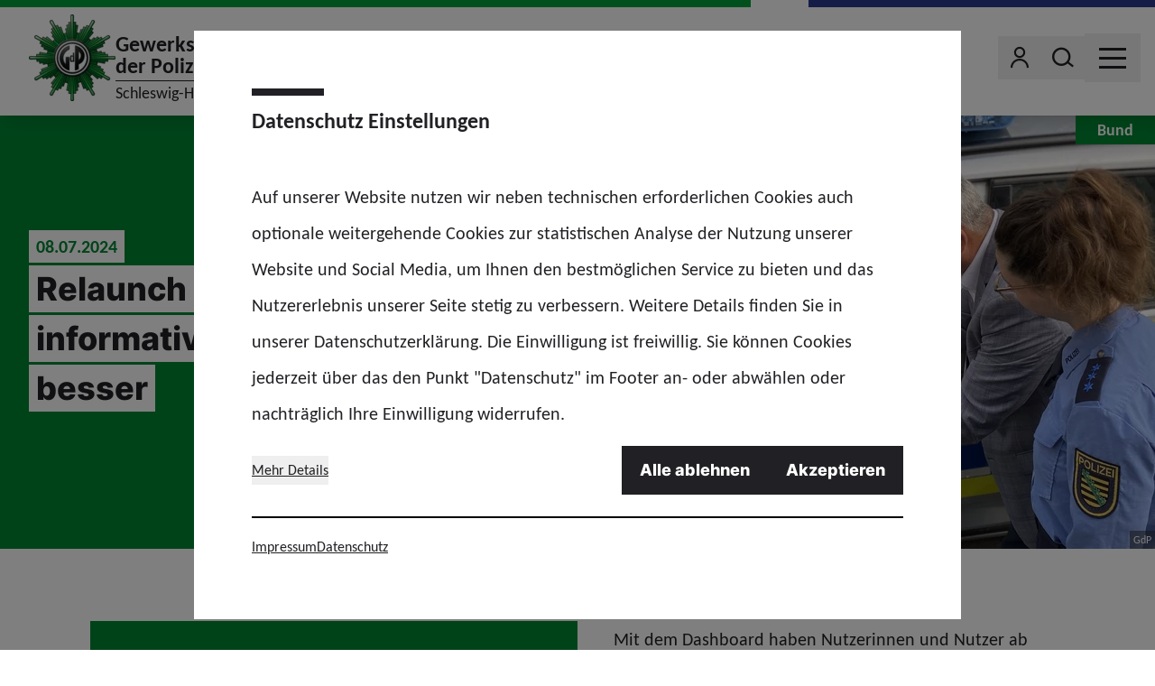

--- FILE ---
content_type: application/javascript; charset=UTF-8
request_url: https://www.gdp.de/_nuxt/f6d9833.modern.js
body_size: 5065
content:
(window.webpackJsonp=window.webpackJsonp||[]).push([[93,9,19,22,23,25,39,45,46,49,58],{365:function(t,e,n){"use strict";n.r(e);var l={props:{active:{type:Boolean,default:!1},variant:{type:String,default:"white"}},data:()=>({variants:{whiteAlternative:"bg-white text-default",white:"bg-white text-default",base:"bg-default text-white"},variantsActive:{whiteAlternative:"!border-default !bg-default !text-white",white:"!border-primary !bg-primary !text-white",base:"!border-primary !bg-primary !text-white"}})},r=n(2),component=Object(r.a)(l,(function(){var t=this;return(0,t._self._c)("span",{staticClass:"inline-block rounded-full border border-default px-3 py-0.5 text-sm lg:text-base",class:[[t.variants[t.variant]],{[t.variantsActive[t.variant]]:t.active}],attrs:{type:"button"}},[t._t("default")],2)}),[],!1,null,null,null);e.default=component.exports},366:function(t,e,n){"use strict";n.r(e);var l=n(4),r=n(10),o=n(35);function c(t,e){var n=Object.keys(t);if(Object.getOwnPropertySymbols){var l=Object.getOwnPropertySymbols(t);e&&(l=l.filter((function(e){return Object.getOwnPropertyDescriptor(t,e).enumerable}))),n.push.apply(n,l)}return n}var{linebreak:d,toDateSpan:m}=Object(o.a)(),f={props:{title:{type:String,default:""},label:{type:String,default:""},image:{type:Object,default:null},date:{type:String,default:""},endDate:{type:String,default:""},tags:{type:Array,default:null}},data:()=>({flag:null}),computed:function(t){for(var e=1;e<arguments.length;e++){var n=null!=arguments[e]?arguments[e]:{};e%2?c(Object(n),!0).forEach((function(e){Object(l.a)(t,e,n[e])})):Object.getOwnPropertyDescriptors?Object.defineProperties(t,Object.getOwnPropertyDescriptors(n)):c(Object(n)).forEach((function(e){Object.defineProperty(t,e,Object.getOwnPropertyDescriptor(n,e))}))}return t}({},Object(r.b)(["site","origin"])),mounted(){this.origin!==this.site.origin&&(this.flag=this.origin)},methods:{linebreak:d,toDateSpan:m}},v=f,y=n(2),component=Object(y.a)(v,(function(){var t=this,e=t._self._c;return e("div",[e("div",{staticClass:"relative mb-12 flex flex-col bg-primary md:mb-16 md:flex-row lg:mb-20"},[t.image&&t.image.meta.copyright?e("div",{staticClass:"relative md:absolute md:inset-y-0 md:left-1/2 md:right-0"},[e("base-image",{attrs:{loading:"eager",asset:t.image,"image-class":"w-full object-cover h-full aspect-video"}}),t._v(" "),t.image.meta.copyright?e("div",{staticClass:"absolute bottom-0 right-0 bg-default bg-opacity-50 px-1 py-0.5 text-right text-xs text-white"},[e("span",[t._v(t._s(t.image.meta.copyright))])]):t._e()],1):t._e(),t._v(" "),t.flag?e("span",{staticClass:"absolute right-0 top-0 inline-block px-2 py-0.5 text-center text-sm font-bold text-white md:px-4 md:text-base lg:px-6 lg:text-lg",class:[t.image?"bg-primary":"bg-default"]},[t._v(t._s(t.$t("origin_".concat(t.flag)))+"\n    ")]):t._e(),t._v(" "),e("div",{staticClass:"container-fluid h-auto w-full py-6 md:py-10 lg:py-12",class:{"min-h-auto":!t.image,"md:min-h-[320px] lg:min-h-[400px] xl:min-h-[480px]":t.image}},[e("div",{staticClass:"h-full md:flex md:w-1/2 md:flex-col md:justify-center md:pr-8"},[e("div",[e("div",[t.label?[e("p",{staticClass:"mb-[0.2rem] inline-block bg-default px-2 py-0.5 font-bold text-white md:py-1 md:text-lg lg:text-xl"},[t._v("\n                "+t._s(t.label)+"\n              ")]),t._v(" "),e("br")]:t._e(),t._v(" "),t.date?e("p",{staticClass:"mb-0.5 inline-block bg-white px-2 py-0.5 font-bold text-primary md:py-1 md:text-lg lg:text-xl"},[t._v("\n              "+t._s(t.toDateSpan(t.date,t.endDate))+"\n            ")]):t._e()],2),t._v(" "),e("h1",{staticClass:"inline bg-white box-decoration-clone px-2 py-1 font-brand text-2xl font-bold !leading-[1.7] text-default md:text-3xl md:!leading-[1.6] lg:text-4xl lg:!leading-[1.55]",domProps:{innerHTML:t._s(t.linebreak(t.title))}})]),t._v(" "),t.tags?e("div",{staticClass:"mt-4 flex flex-wrap gap-2 md:mt-6"},t._l(t.tags,(function(n,l){return e("base-chip",{key:"tag_"+n.name+l,attrs:{variant:"base"}},[t._v("\n            "+t._s(n.name)+"\n          ")])})),1):t._e()])])])])}),[],!1,null,null,null);e.default=component.exports;installComponents(component,{BaseImage:n(198).default,BaseChip:n(365).default})},368:function(t,e,n){"use strict";n.r(e);var l=n(4),r=n(10);function o(t,e){var n=Object.keys(t);if(Object.getOwnPropertySymbols){var l=Object.getOwnPropertySymbols(t);e&&(l=l.filter((function(e){return Object.getOwnPropertyDescriptor(t,e).enumerable}))),n.push.apply(n,l)}return n}var c={props:{elements:{type:Array,default:()=>[]}},computed:function(t){for(var e=1;e<arguments.length;e++){var n=null!=arguments[e]?arguments[e]:{};e%2?o(Object(n),!0).forEach((function(e){Object(l.a)(t,e,n[e])})):Object.getOwnPropertyDescriptors?Object.defineProperties(t,Object.getOwnPropertyDescriptors(n)):o(Object(n)).forEach((function(e){Object.defineProperty(t,e,Object.getOwnPropertyDescriptor(n,e))}))}return t}({},Object(r.b)(["id"]))},d=c,m=n(2),component=Object(m.a)(d,(function(){var t=this,e=t._self._c;return e("div",[t._l(t.elements,(function(n,l){return[e("content-type-"+n.type,{key:t.id+"_"+l,tag:"component",attrs:{element:n}})]}))],2)}),[],!1,null,null,null);e.default=component.exports},370:function(t,e,n){"use strict";n.r(e);var l=n(5),r=(n(17),n(32),n(21),{props:{caption:{type:String,default:null}},data:()=>({imagesPs:[]}),computed:{photoswipeImages(){return this.imagesPs.map((t=>{var{id:e,width:n,height:l,meta:{title:title,copyright:r}}=t;return{src:"/_assets/thumbnail/"+e+"/fullhd",width:n,height:l,alt:this.caption||title,copyright:r}}))},options(){return{dataSource:this.photoswipeImages,pswpModule:()=>n.e(105).then(n.bind(null,469))}}},methods:{openLightbox(){var t=arguments,e=this;return Object(l.a)((function*(){var l=t.length>0&&void 0!==t[0]?t[0]:0,{default:r}=yield n.e(104).then(n.bind(null,470));yield n.e(101).then(n.t.bind(null,471,7)),yield e.$nextTick(),e.options.index=l,e.options.appendToEl=document.body;var o=new r(e.options);o.on("uiRegister",(function(){o.pswp.ui.registerElement({name:"custom-caption",order:9,isButton:!1,appendTo:"root",html:"Caption text",onInit:(t,e)=>{o.pswp.on("change",(()=>{var e=(o.pswp.currSlide.data.alt?o.pswp.currSlide.data.alt+"<br>":"")+"<span>"+o.pswp.currSlide.data.copyright+"</span>";t.innerHTML=e||""}))}})})),o.init(),o.loadAndOpen(l)}))()}}}),o=r,c=n(2),component=Object(c.a)(o,undefined,undefined,!1,null,null,null);e.default=component.exports},371:function(t,e,n){"use strict";n.r(e);var l=n(4),r=n(10);function o(t,e){var n=Object.keys(t);if(Object.getOwnPropertySymbols){var l=Object.getOwnPropertySymbols(t);e&&(l=l.filter((function(e){return Object.getOwnPropertyDescriptor(t,e).enumerable}))),n.push.apply(n,l)}return n}var c={props:{contact:{type:Object,default:null},wide:{type:Boolean,default:!1}},computed:function(t){for(var e=1;e<arguments.length;e++){var n=null!=arguments[e]?arguments[e]:{};e%2?o(Object(n),!0).forEach((function(e){Object(l.a)(t,e,n[e])})):Object.getOwnPropertyDescriptors?Object.defineProperties(t,Object.getOwnPropertyDescriptors(n)):o(Object(n)).forEach((function(e){Object.defineProperty(t,e,Object.getOwnPropertyDescriptor(n,e))}))}return t}({},Object(r.b)(["site","locale"]))},d=c,m=n(2),component=Object(m.a)(d,(function(){var t=this,e=t._self._c;return e("div",{staticClass:"box-shadow flex flex-col justify-between gap-4 p-4 md:p-8"},[e("div",[e("div",{staticClass:"mb-4 md:mb-8"},[t.contact.image&&t.contact.image.meta.copyright?e("base-image",{attrs:{asset:t.contact.image}}):e("i",{staticClass:"text-5xl text-primary md:text-7xl",class:"icon-".concat(t.contact.type)})],1),t._v(" "),e("h3",{staticClass:"text-lg font-bold"},["person"===t.contact.type?[t._v("\n        "+t._s(t.contact.firstname)+" "+t._s(t.contact.lastname)+"\n      ")]:[t._v("\n        "+t._s(t.contact.name)+"\n        "),t.contact.subtitle?[e("br"),t._v(t._s(t.contact.subtitle)+"\n        ")]:t._e()]],2)]),t._v(" "),e("div",[e("div",{staticClass:"flex flex-col justify-between gap-6 lg:flex-row",class:{"lg:flex-col":!t.wide}},[e("div",{class:{"lg:self-end":t.wide}},["group"===t.contact.type?[t.contact.optional?e("p",[t._v(t._s(t.contact.optional))]):t._e(),t._v(" "),t.contact.street?e("p",[t._v(t._s(t.contact.street))]):t._e(),t._v(" "),t.contact.zip||t.contact.city?e("p",[t._v("\n            "+t._s(t.contact.zip)+" "+t._s(t.contact.city)+"\n          ")]):t._e()]:t._e(),t._v(" "),e("div",[t.contact.position?e("p",[t._v(t._s(t.contact.position))]):t._e(),t._v(" "),t.contact.optional1?e("p",[t._v(t._s(t.contact.optional1))]):t._e(),t._v(" "),t.contact.assignment?e("p",[t._v(t._s(t.contact.assignment))]):t._e(),t._v(" "),t.contact.optional2?e("p",[t._v(t._s(t.contact.optional2))]):t._e(),t._v(" "),t.contact.phone?e("p",[t._v("\n            "+t._s(t.$t("phone"))+"\n            "),e("a",{attrs:{href:"tel:".concat(t.contact.phone)}},[t._v(t._s(t.contact.phone))])]):t._e(),t._v(" "),t.contact.website?e("p",[e("a",{staticClass:"break-all underline hover:text-primary duration-300 transition-colors",attrs:{href:t.contact.website}},[t._v("\n              "+t._s(t.contact.website)+"\n            ")])]):t._e()])],2),t._v(" "),t.contact.hideButton?t._e():e("div",{staticClass:"self-center",class:{"lg:self-end":t.wide}},[t.contact.useMailto?e("base-button",{attrs:{anchor:{path:"mailto:"+t.contact.email}}},[t._v("\n          "+t._s(t.$t("contact_button_mailto"))+"\n        ")]):e("base-button",{attrs:{anchor:{path:"/"+t.site.key+"/"+t.locale+"/contact/"+t.contact.id}}},[t._v("\n          "+t._s(t.$t("contact_button_form"))+"\n        ")])],1)])])])}),[],!1,null,null,null);e.default=component.exports;installComponents(component,{BaseImage:n(198).default,BaseButton:n(80).default})},372:function(t,e,n){"use strict";n.r(e);var l={props:{text:{type:String,default:""}},mounted(){this.$refs.wysiwyg.querySelectorAll("table").forEach((table=>{table.setAttribute("style","width:100%;"),table.outerHTML="<div style='overflow-x:auto;'>"+table.outerHTML+"</div>"}))}},r=n(2),component=Object(r.a)(l,(function(){var t=this;return(0,t._self._c)("div",{ref:"wysiwyg",staticClass:"wysiwyg",domProps:{innerHTML:t._s(t.text)}})}),[],!1,null,null,null);e.default=component.exports},374:function(t,e,n){"use strict";n.r(e);var l={props:{contacts:{type:Array,default:null}}},r=n(2),component=Object(r.a)(l,(function(){var t=this,e=t._self._c;return e("div",{staticClass:"container-fluid relative mb-12 md:mb-16 lg:mb-20"},[e("div",{staticClass:"container-indent"},[e("div",{staticClass:"grid gap-8 lg:gap-10",class:[t.contacts.length<=2?"md:grid-cols-2":"md:grid-cols-3"]},t._l(t.contacts,(function(n,l){return e("component-contact",{key:"contact_".concat(l),attrs:{contact:n,wide:t.contacts.length<=2}})})),1)])])}),[],!1,null,null,null);e.default=component.exports;installComponents(component,{ComponentContact:n(371).default})},378:function(t,e,n){"use strict";n.r(e);var l=n(376),r=n(370),o=(n(377),{components:{Swiper:l.Swiper,SwiperSlide:l.SwiperSlide},mixins:[r.default],props:{images:{type:Array,default:()=>[]}},data:()=>({slider:null,isLocked:null,activeIndex:0,imagesPs:[]}),computed:{imagesWithCopyright(){return this.images.filter((i=>i.meta.copyright))}},mounted(){this.imagesPs=this.imagesWithCopyright},methods:{onIndexChange(t){this.activeIndex=t.activeIndex},onSwiper(t){this.slider=t},handleInit(t){setTimeout((()=>{this.isLocked=t.isLocked}),300)}}}),c=n(2),component=Object(c.a)(o,(function(){var t,e=this,n=e._self._c;return n("div",{staticClass:"relative mb-12 overflow-hidden md:mb-16 lg:mb-20"},[n("div",{staticClass:"container-fluid"},[n("div",{staticClass:"flex flex-col gap-3 md:flex-row"},[e.isLocked?e._e():n("div",{staticClass:"order-last inline-flex gap-3 md:order-first"},[n("button",{staticClass:"-ml-2 p-2",class:{"pointer-events-none opacity-30":0===e.activeIndex},on:{click:function(t){return e.slider.slidePrev()}}},[n("span",{staticClass:"inline-flex items-center justify-center rounded-full bg-default p-2 text-white transition-opacity duration-300 hover:bg-opacity-80"},[n("i",{staticClass:"icon-chevron inline-block -translate-x-[1px] rotate-180"}),n("span",{staticClass:"sr-only"},[e._v(e._s(e.$t("prev")))])])]),e._v(" "),n("button",{staticClass:"p-2",class:{"pointer-events-none opacity-30":null===(t=e.slider)||void 0===t?void 0:t.isEnd},on:{click:function(t){return e.slider.slideNext()}}},[n("span",{staticClass:"inline-flex items-center justify-center rounded-full bg-default p-2 text-white transition-opacity duration-300 hover:bg-opacity-80"},[n("i",{staticClass:"icon-chevron inline-block translate-x-[1px]"}),n("span",{staticClass:"sr-only"},[e._v(e._s(e.$t("next")))])])])]),e._v(" "),n("Swiper",{staticClass:"swiper-container",attrs:{"slides-per-view":"auto","space-between":25,"watch-overflow":!0},on:{swiper:e.onSwiper,activeIndexChange:e.onIndexChange,afterInit:e.handleInit}},e._l(e.images,(function(image,t){return n("SwiperSlide",{key:"image_"+image.id+"_"+t},[image.meta.copyright?n("base-image",{staticClass:"w-[250px] cursor-pointer md:w-[350px]",attrs:{"class-name":"w-full object-cover",asset:image},nativeOn:{click:function(n){return e.openLightbox(t)}}}):n("div",{staticClass:"flex h-[200px] w-[350px] items-center justify-center bg-primary"},[n("base-logo-mono",{staticClass:"h-2/3"})],1)],1)})),1)],1)])])}),[],!1,null,null,null);e.default=component.exports;installComponents(component,{BaseLogoMono:n(128).default,BaseImage:n(198).default})},389:function(t,e,n){"use strict";n.r(e);var l=n(35),{linebreak:r}=Object(l.a)(),o={props:{quote:{type:String,default:""},author:{type:String,default:""},image:{type:Object,default:null}},methods:{linebreak:r}},c=n(2),component=Object(c.a)(o,(function(){var t=this,e=t._self._c;return e("div",{staticClass:"container-fluid mb-12 md:mb-16 md:px-8 lg:mb-20"},[e("div",{staticClass:"grid grid-cols-1 gap-4 md:grid-cols-2"},[t.image&&t.image.meta.copyright?e("div",{staticClass:"relative col-span-1 lg:col-span-1"},[e("base-image",{attrs:{asset:t.image,"image-class":"h-full w-full object-cover"}}),t._v(" "),e("div",{staticClass:"absolute bottom-0 right-0 bg-default bg-opacity-50 px-1 py-0.5 text-right text-xs text-white"},[e("span",[t._v(t._s(t.image.meta.copyright))])])],1):t._e(),t._v(" "),e("div",{staticClass:"flex flex-col justify-center bg-primary px-5 py-10 md:px-10 md:py-20",class:t.image?"col-span-1":"col-span-1 lg:col-span-2"},[e("div",{staticClass:"container-indent relative w-full"},[e("div",{staticClass:"w-full"},[e("base-headline",{staticClass:"mb-6",attrs:{tag:"blockquote",variant:"white"}},[e("span",{staticClass:"text-2xl lg:text-3xl",domProps:{innerHTML:t._s(t.linebreak(t.quote))}})]),t._v(" "),t.author?e("cite",{staticClass:"text-lg text-white md:text-xl"},[t._v(t._s(t.author))]):t._e()],1)])])])])}),[],!1,null,null,null);e.default=component.exports;installComponents(component,{BaseImage:n(198).default,BaseHeadline:n(199).default})},390:function(t,e,n){"use strict";n.r(e);var l=n(35),{linebreak:r}=Object(l.a)(),o={props:{title:{type:String,default:""},image:{type:Object,default:null},anchor:{type:Object,default:null},background:{type:String,default:"primary"}},data:()=>({backgrounds:{primary:"bg-primary",secondary:"bg-secondary",nrw:"bg-brand-nrw",women:"bg-brand-women",young:"bg-brand-young",senior:"bg-brand-senior"}}),methods:{linebreak:r}},c=n(2),component=Object(c.a)(o,(function(){var t=this,e=t._self._c;return e("div",{staticClass:"container-fluid mb-12 px-0 md:relative md:mb-16 md:px-8 lg:mb-20",class:t.backgrounds[t.background]},[e("div",{staticClass:"relative h-full md:absolute md:left-1/2 md:right-0"},[t.image&&t.image.meta.copyright?e("base-image",{attrs:{asset:t.image,"image-class":"object-cover h-full w-full "}}):t._e(),t._v(" "),t.image&&t.image.meta.copyright?e("div",{staticClass:"absolute bottom-0 right-0 bg-default/50 px-1 py-0.5 text-right text-xs text-white"},[e("span",[t._v(t._s(t.image.meta.copyright))])]):t._e()],1),t._v(" "),e("div",{staticClass:"container-indent relative flex h-auto flex-col justify-center gap-8 px-4 py-8 md:min-h-80 md:px-0 md:py-16"},[e("div",{staticClass:"md:w-3/4"},[e("div",{staticClass:"inline bg-white box-decoration-clone px-2 py-1 font-brand text-2xl font-bold !leading-[1.8] text-default md:text-3xl md:!leading-[1.7] xl:text-4xl xl:!leading-relaxed",domProps:{innerHTML:t._s(t.linebreak(t.title))}})]),t._v(" "),t.anchor&&t.anchor.path?e("div",[e("base-button",{attrs:{anchor:t.anchor}})],1):t._e()])])}),[],!1,null,null,null);e.default=component.exports;installComponents(component,{BaseImage:n(198).default,BaseButton:n(80).default})},485:function(t,e,n){"use strict";n.r(e);var l=n(4),r=n(10),o=n(35);function c(t,e){var n=Object.keys(t);if(Object.getOwnPropertySymbols){var l=Object.getOwnPropertySymbols(t);e&&(l=l.filter((function(e){return Object.getOwnPropertyDescriptor(t,e).enumerable}))),n.push.apply(n,l)}return n}function d(t){for(var e=1;e<arguments.length;e++){var n=null!=arguments[e]?arguments[e]:{};e%2?c(Object(n),!0).forEach((function(e){Object(l.a)(t,e,n[e])})):Object.getOwnPropertyDescriptors?Object.defineProperties(t,Object.getOwnPropertyDescriptors(n)):c(Object(n)).forEach((function(e){Object.defineProperty(t,e,Object.getOwnPropertyDescriptor(n,e))}))}return t}var{linebreak:m,filterTeaserCollection:f}=Object(o.a)(),v={computed:d(d({},Object(r.b)(["elements","user"])),{},{singleTeaser(){return f(this.elements.teaserCollection,this.user)||{anchor:this.elements.teaserAnchor,title:this.elements.teaserTitle,image:this.elements.teaserImage,background:this.elements.teaserBackground}}}),methods:{linebreak:m,getImages(){var t;return null===(t=this.elements)||void 0===t||null===(t=t.gallery)||void 0===t?void 0:t.map((t=>{var e;return null==t||null===(e=t.data)||void 0===e?void 0:e.image})).filter(Boolean)}}},y=n(2),component=Object(y.a)(v,(function(){var t=this,e=t._self._c;return e("div",[e("component-content-stage",{attrs:{title:t.elements.title,image:t.elements.image,date:t.elements.date,tags:t.elements.tags}}),t._v(" "),e("div",{staticClass:"container-fluid container-fluid-reset relative"},[e("div",{staticClass:"container-indent"},[e("div",{staticClass:"mb-12 overflow-auto md:mb-16"},[e("div",{staticClass:"mb-4 bg-primary p-4 text-white md:float-left md:mr-10 md:w-1/2 md:p-8"},[e("base-headline",{staticClass:"leading-loose md:!text-xl md:!leading-loose",attrs:{tag:"p",variant:"white"}},[e("span",{domProps:{innerHTML:t._s(t.linebreak(t.elements.introduction))}})]),t._v(" "),e("div",{staticClass:"mt-12 flex justify-center"},[e("base-logo-mono",{staticClass:"w-24"})],1)],1),t._v(" "),e("component-wysiwyg",{attrs:{text:t.elements.wysiwyg1}})],1),t._v(" "),t.elements.highlight?e("div",{staticClass:"clear-both mb-12 md:mb-16 md:w-1/2"},[e("base-headline",{staticClass:"text-xl !leading-relaxed",attrs:{tag:"p",variant:"primary"}},[e("span",{domProps:{innerHTML:t._s(t.linebreak(t.elements.highlight))}})])],1):t._e(),t._v(" "),t.elements.wysiwyg2?e("div",{staticClass:"clear-both mb-8 md:mb-12"},[e("component-wysiwyg",{attrs:{text:t.elements.wysiwyg2}})],1):t._e()])]),t._v(" "),t.elements.quoteQuote?e("component-quote",{attrs:{quote:t.elements.quoteQuote,author:t.elements.quoteAuthor,image:t.elements.quoteImage}}):t._e(),t._v(" "),e("div",{staticClass:"container-fluid container-fluid-reset relative"},[e("div",{staticClass:"container-indent"},[t.elements.wysiwyg3||t.elements.media1&&t.elements.media1.length?e("div",{staticClass:"clear-both mb-12"},[e("div",{staticClass:"media-container float-right md:ml-10 md:w-1/2"},[e("component-areablock",{attrs:{elements:t.elements.media1}})],1),t._v(" "),e("div",[e("component-wysiwyg",{attrs:{text:t.elements.wysiwyg3}})],1),t._v(" "),e("div",{staticClass:"clear-both"})]):t._e(),t._v(" "),t.elements.wysiwyg4?e("div",{staticClass:"clear-both mb-12 md:mb-16"},[e("component-wysiwyg",{attrs:{text:t.elements.wysiwyg4}})],1):t._e()]),t._v(" "),t.elements.gallery&&t.elements.gallery.length?e("div",{staticClass:"clear-both mb-12 md:mb-16"},[e("component-gallery",{attrs:{images:t.getImages(t.elements.gallery)}})],1):t._e(),t._v(" "),e("div",{staticClass:"container-indent"},[t.elements.wysiwyg5?e("div",{staticClass:"clear-both mb-12 md:mb-16"},[e("component-wysiwyg",{attrs:{text:t.elements.wysiwyg5}})],1):t._e()])]),t._v(" "),t.singleTeaser.title?e("component-single-teaser",t._b({staticClass:"lg:!mb-16"},"component-single-teaser",t.singleTeaser,!1)):t._e(),t._v(" "),e("div",{staticClass:"container-fluid container-fluid-reset relative"},[e("div",{staticClass:"container-indent"},[t.elements.wysiwyg6?e("div",{staticClass:"mb-12 md:mb-16"},[e("component-wysiwyg",{attrs:{text:t.elements.wysiwyg6}})],1):t._e()]),t._v(" "),t.elements.media2&&t.elements.media2.length||t.elements.media3&&t.elements.media3.length||t.elements.contacts&&t.elements.contacts.length?e("base-headline",{staticClass:"mb-6 text-xl !leading-relaxed md:mb-12",attrs:{tag:"h3"}},[e("span",{domProps:{innerHTML:t._s(t.$t("story_headline_more_information"))}})]):t._e(),t._v(" "),e("div",{staticClass:"container-indent"},[t.elements.media2&&t.elements.media2.length||t.elements.media3&&t.elements.media3.length?e("div",[e("div",{staticClass:"md:grid md:grid-cols-2 md:gap-8 lg:gap-10"},[e("div",[e("component-areablock",{attrs:{elements:t.elements.media2}})],1),t._v(" "),e("div",[e("component-areablock",{attrs:{elements:t.elements.media3}})],1)])]):t._e()]),t._v(" "),t.elements.contacts&&t.elements.contacts.length?e("component-contacts",{attrs:{contacts:t.elements.contacts}}):t._e()],1)],1)}),[],!1,null,null,null);e.default=component.exports;installComponents(component,{ComponentContentStage:n(366).default,BaseHeadline:n(199).default,BaseLogoMono:n(128).default,ComponentWysiwyg:n(372).default,ComponentQuote:n(389).default,ComponentAreablock:n(368).default,ComponentGallery:n(378).default,ComponentSingleTeaser:n(390).default,ComponentContacts:n(374).default})}}]);